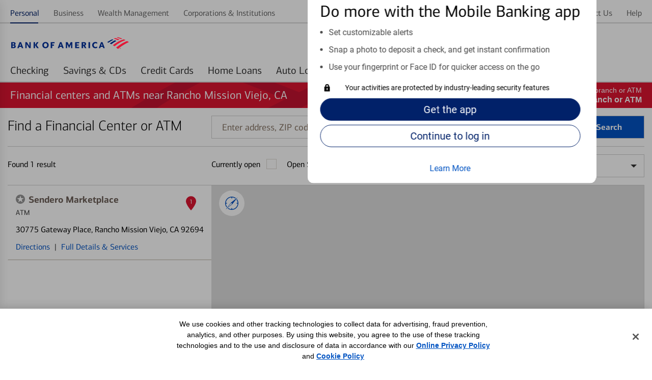

--- FILE ---
content_type: image/svg+xml
request_url: https://assets.bankofamerica.com/images/footer-pipe.svg
body_size: 34
content:
<svg width="1" height="30" xmlns="http://www.w3.org/2000/svg"><text x="100%" y="100%" dominant-baseline="alphabetic" text-anchor="middle" fill="#bababa" stroke="#d5d5d5" font-size="30">|</text></svg>

--- FILE ---
content_type: image/svg+xml
request_url: https://assets.bankofamerica.com/images/icon-compass.svg
body_size: 935
content:
<?xml version="1.0" encoding="UTF-8" standalone="no"?>
<svg xmlns:dc="http://purl.org/dc/elements/1.1/" xmlns:cc="http://creativecommons.org/ns#" xmlns:rdf="http://www.w3.org/1999/02/22-rdf-syntax-ns#" xmlns:svg="http://www.w3.org/2000/svg" xmlns="http://www.w3.org/2000/svg" viewBox="0 0 48 48" height="48" width="48" xml:space="preserve" id="svg2" version="1.1">
    <metadata id="metadata8">
        <rdf:RDF>
            <cc:Work rdf:about="">
                <dc:format>image/svg+xml</dc:format>
                <dc:type rdf:resource="http://purl.org/dc/dcmitype/StillImage" />
            </cc:Work>
        </rdf:RDF>
    </metadata>
    <defs id="defs6">
        <clipPath id="clipPath20" clipPathUnits="userSpaceOnUse">
            <path id="path18" d="M 0,360 V 0 h 359.996 v 360 z" />
        </clipPath>
    </defs>
    <g transform="matrix(1.3333333,0,0,-1.3333333,0,48)" id="g10">
        <g transform="scale(0.1)" id="g12">
            <g id="g14">
                <g clip-path="url(#clipPath20)" id="g16">
                    <path id="path22" style="fill:#0352c2;fill-opacity:1;fill-rule:nonzero;stroke:none" d="M 51.6445,84.7461 C 33.6914,108.887 22.2578,138.203 20.293,170.117 h 28.1758 v 19.781 H 20.293 c 4.9414,80.434 69.3906,144.868 149.824,149.809 v -28.176 h 19.789 v 28.176 c 32.16,-1.988 61.672,-13.574 85.93,-31.809 l 16.297,12.684 C 261.344,345.188 222.387,360 180.023,360 80.7461,360 0,279.254 0,180 0,137.891 14.6523,99.1797 38.9805,68.4766 l 12.664,16.2695" />
                    <path id="path24" style="fill:#0352c2;fill-opacity:1;fill-rule:nonzero;stroke:none" d="m 308.434,275.168 c 17.898,-24.152 29.316,-53.422 31.269,-85.27 h -28.164 v -19.781 h 28.164 C 334.77,89.668 270.328,25.2344 189.906,20.293 V 48.457 H 170.117 V 20.293 C 138.676,22.207 109.762,33.3398 85.8125,50.8398 L 69.5273,38.1836 C 100.063,14.3555 138.352,0 180.023,0 c 99.231,0 179.973,80.7617 179.973,180 0,42.074 -14.621,80.727 -38.887,111.426 l -12.675,-16.258" />
                    <path id="path26" style="fill:#0352c2;fill-opacity:1;fill-rule:nonzero;stroke:none" d="M 191.137,163.508 56.7852,56.0352 164.262,190.426 Z M 16.5,15.7617 197.887,156.777 338.891,338.125 157.551,197.117 16.5,15.7617" />
                </g>
            </g>
        </g>
    </g>
</svg>